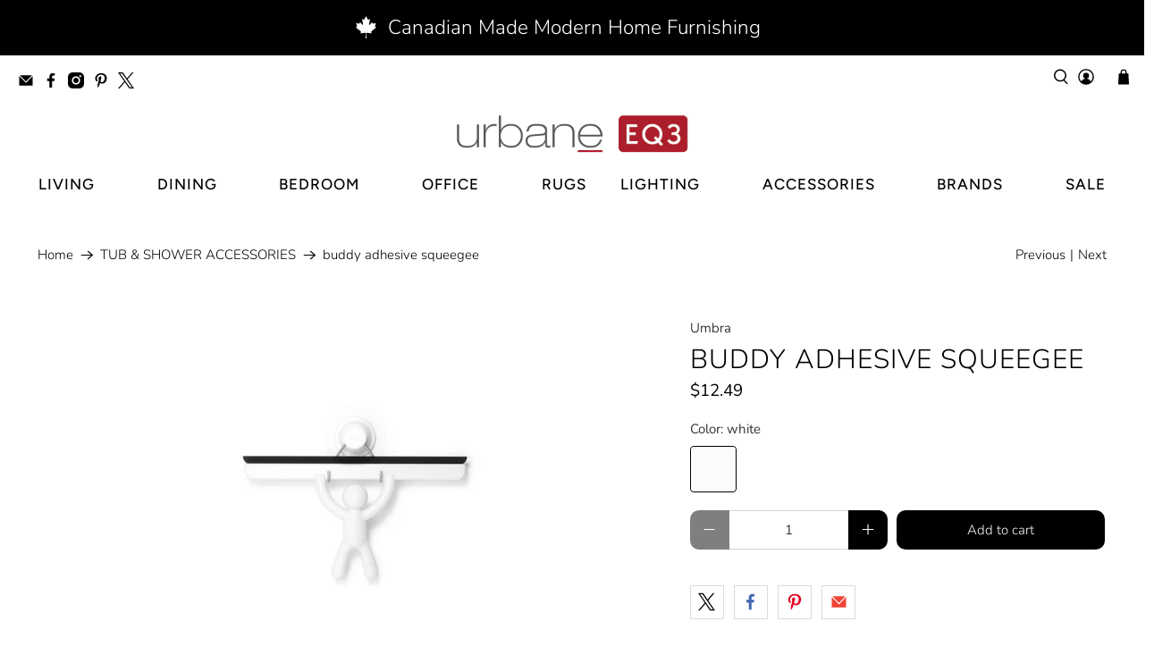

--- FILE ---
content_type: text/javascript; charset=utf-8
request_url: https://urbane.ca/products/buddy-adhesive-squeegee.js
body_size: 1331
content:
{"id":327029897,"title":"buddy adhesive squeegee","handle":"buddy-adhesive-squeegee","description":"\u003c!-- split --\u003e\n\u003ch2\u003e\u003cspan style=\"color: #808080;\"\u003eDESCRIPTION\u003c\/span\u003e\u003c\/h2\u003e\n\u003cp\u003eThe Buddy Squeegee is a fun twist on a tedious task; the creativity of its design makes the process more enjoyable. Constructed with features like durable, white polypropylene, anti-rust technology, and a streak-free flexible silicone blade, this product maximizes efficiency and practicality. Easy to install, this cleaning tool includes non-damaging, waterproof adhesive strips that can be applied on various surfaces such as tiles, dry wall, concrete, etc. (does not work on porous surfaces). Buddy cleans glass surfaces and wipes away fog, in addition to removing any general buildups on shower walls. Rust-proof, Buddy Squeegee will continue to look tidy and fresh in your washroom while remaining in good shape, thanks to its durable material.\u003c\/p\u003e\n\u003cul class=\"m-0 p-0\"\u003e\n\u003cli\u003e\n\u003cspan\u003e \u003c\/span\u003e\u003cb\u003eNon-Damaging Adhesive Installation:\u003c\/b\u003e\u003cspan\u003e \u003c\/span\u003eFeatures a non-damaging adhesive backing which can be applied on various surfaces such as tiles, dry wall, concrete, etc. (does not work on porous surfaces)\u003c\/li\u003e\n\u003cli\u003e\n\u003cspan\u003e \u003c\/span\u003e\u003cb\u003eFunctional And Effective:\u003c\/b\u003e\u003cspan\u003e \u003c\/span\u003eWith a flexible and easy to clean silicone blade designed to clean, without leaving behind streaks, Buddy helps remove soap scum from shower doors and walls, as well as fog from mirrors\u003c\/li\u003e\n\u003cli\u003e\n\u003cspan\u003e \u003c\/span\u003e\u003cb\u003ePlayful Design:\u003c\/b\u003e\u003cspan\u003e \u003c\/span\u003ePart of the wider Buddy collection, this product makes cleaning more enjoyable, with playful figurine\u003c\/li\u003e\n\u003cli\u003e\n\u003cspan\u003e \u003c\/span\u003e\u003cb\u003eAnti-Rust:\u003c\/b\u003e\u003cspan\u003e \u003c\/span\u003eBuddy Squeegee is constructed using strong, white molded polypropylene. Built-in anti-rust technology ensures the product is long-lasting\u003c\/li\u003e\n\u003c\/ul\u003e\n\u003cul\u003e\u003c\/ul\u003e\n\u003ch2\u003e\u003cspan style=\"color: #808080;\" color=\"#808080\"\u003eDIMENSIONS\u003c\/span\u003e\u003c\/h2\u003e\n\u003cp\u003e\u003cspan\u003eBuddy Squeegee\u003cbr\u003e10.12″w × 1.63″d × 7.38″h\u003c\/span\u003e\u003c\/p\u003e\n\u003cp\u003e\u003cbr\u003e\u003c\/p\u003e","published_at":"2024-02-26T16:29:16-06:00","created_at":"2014-06-06T16:29:01-06:00","vendor":"Umbra","type":"tub \u0026 shower accessories","tags":["squeegees"],"price":1249,"price_min":1249,"price_max":1249,"available":true,"price_varies":false,"compare_at_price":null,"compare_at_price_min":0,"compare_at_price_max":0,"compare_at_price_varies":false,"variants":[{"id":33630833082505,"title":"white","option1":"white","option2":null,"option3":null,"sku":"1021303-660","requires_shipping":true,"taxable":true,"featured_image":{"id":40482811085021,"product_id":327029897,"position":1,"created_at":"2024-02-26T16:24:29-06:00","updated_at":"2024-02-26T16:24:31-06:00","alt":null,"width":1488,"height":836,"src":"https:\/\/cdn.shopify.com\/s\/files\/1\/0199\/1066\/files\/1021303-660.jpg?v=1708986271","variant_ids":[33630833082505]},"available":true,"name":"buddy adhesive squeegee - white","public_title":"white","options":["white"],"price":1249,"weight":118,"compare_at_price":null,"inventory_quantity":-2,"inventory_management":null,"inventory_policy":"deny","barcode":"028295405348","featured_media":{"alt":null,"id":33117059350749,"position":1,"preview_image":{"aspect_ratio":1.78,"height":836,"width":1488,"src":"https:\/\/cdn.shopify.com\/s\/files\/1\/0199\/1066\/files\/1021303-660.jpg?v=1708986271"}},"requires_selling_plan":false,"selling_plan_allocations":[]}],"images":["\/\/cdn.shopify.com\/s\/files\/1\/0199\/1066\/files\/1021303-660.jpg?v=1708986271","\/\/cdn.shopify.com\/s\/files\/1\/0199\/1066\/files\/1021303-660_1.jpg?v=1708986271","\/\/cdn.shopify.com\/s\/files\/1\/0199\/1066\/files\/1021303-660_2.jpg?v=1708986272","\/\/cdn.shopify.com\/s\/files\/1\/0199\/1066\/files\/1021303-660_3.jpg?v=1708986272","\/\/cdn.shopify.com\/s\/files\/1\/0199\/1066\/files\/1021303-660_4.jpg?v=1708986271","\/\/cdn.shopify.com\/s\/files\/1\/0199\/1066\/files\/1021303-660_5.jpg?v=1708986271"],"featured_image":"\/\/cdn.shopify.com\/s\/files\/1\/0199\/1066\/files\/1021303-660.jpg?v=1708986271","options":[{"name":"Color","position":1,"values":["white"]}],"url":"\/products\/buddy-adhesive-squeegee","media":[{"alt":null,"id":33117059350749,"position":1,"preview_image":{"aspect_ratio":1.78,"height":836,"width":1488,"src":"https:\/\/cdn.shopify.com\/s\/files\/1\/0199\/1066\/files\/1021303-660.jpg?v=1708986271"},"aspect_ratio":1.78,"height":836,"media_type":"image","src":"https:\/\/cdn.shopify.com\/s\/files\/1\/0199\/1066\/files\/1021303-660.jpg?v=1708986271","width":1488},{"alt":null,"id":33117059383517,"position":2,"preview_image":{"aspect_ratio":1.78,"height":836,"width":1488,"src":"https:\/\/cdn.shopify.com\/s\/files\/1\/0199\/1066\/files\/1021303-660_1.jpg?v=1708986271"},"aspect_ratio":1.78,"height":836,"media_type":"image","src":"https:\/\/cdn.shopify.com\/s\/files\/1\/0199\/1066\/files\/1021303-660_1.jpg?v=1708986271","width":1488},{"alt":null,"id":33117059416285,"position":3,"preview_image":{"aspect_ratio":1.78,"height":836,"width":1488,"src":"https:\/\/cdn.shopify.com\/s\/files\/1\/0199\/1066\/files\/1021303-660_2.jpg?v=1708986272"},"aspect_ratio":1.78,"height":836,"media_type":"image","src":"https:\/\/cdn.shopify.com\/s\/files\/1\/0199\/1066\/files\/1021303-660_2.jpg?v=1708986272","width":1488},{"alt":null,"id":33117059449053,"position":4,"preview_image":{"aspect_ratio":1.78,"height":836,"width":1488,"src":"https:\/\/cdn.shopify.com\/s\/files\/1\/0199\/1066\/files\/1021303-660_3.jpg?v=1708986272"},"aspect_ratio":1.78,"height":836,"media_type":"image","src":"https:\/\/cdn.shopify.com\/s\/files\/1\/0199\/1066\/files\/1021303-660_3.jpg?v=1708986272","width":1488},{"alt":null,"id":33117059481821,"position":5,"preview_image":{"aspect_ratio":1.78,"height":836,"width":1488,"src":"https:\/\/cdn.shopify.com\/s\/files\/1\/0199\/1066\/files\/1021303-660_4.jpg?v=1708986271"},"aspect_ratio":1.78,"height":836,"media_type":"image","src":"https:\/\/cdn.shopify.com\/s\/files\/1\/0199\/1066\/files\/1021303-660_4.jpg?v=1708986271","width":1488},{"alt":null,"id":33117059514589,"position":6,"preview_image":{"aspect_ratio":1.78,"height":836,"width":1488,"src":"https:\/\/cdn.shopify.com\/s\/files\/1\/0199\/1066\/files\/1021303-660_5.jpg?v=1708986271"},"aspect_ratio":1.78,"height":836,"media_type":"image","src":"https:\/\/cdn.shopify.com\/s\/files\/1\/0199\/1066\/files\/1021303-660_5.jpg?v=1708986271","width":1488}],"requires_selling_plan":false,"selling_plan_groups":[]}